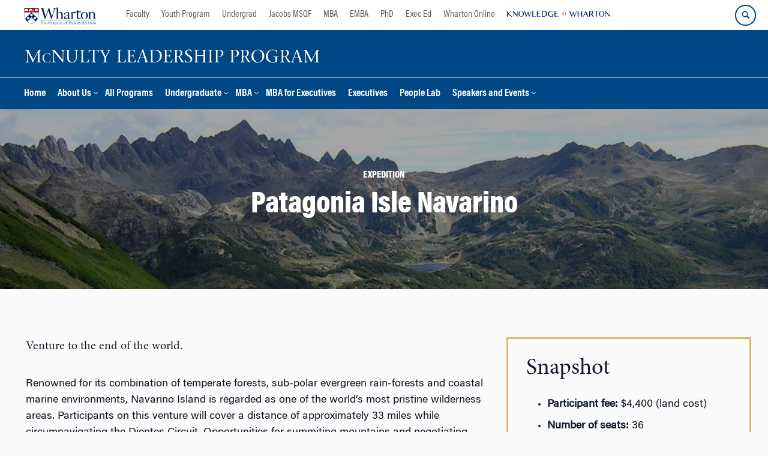

--- FILE ---
content_type: text/html; charset=UTF-8
request_url: https://leadership.wharton.upenn.edu/patagonia-isla-navarino/
body_size: 14739
content:
<!DOCTYPE html>
<!--[if IE 8 ]>
	<html class="no-js ie8" lang="en-US">
<![endif]-->
<!--[if IE 9 ]>
	<html class="no-js ie9" lang="en-US">
<![endif]-->
<!--[if gt IE 9]><!-->
<html lang="en-US"><!--<![endif]-->
	<head>
		    <!-- Google Tag Manager - The Wharton School-->
    <script>(function(w,d,s,l,i){w[l]=w[l]||[];w[l].push({'gtm.start':
    new Date().getTime(),event:'gtm.js'});var f=d.getElementsByTagName(s)[0],
    j=d.createElement(s),dl=l!='dataLayer'?'&l='+l:'';j.async=true;j.src=
    'https://www.googletagmanager.com/gtm.js?id='+i+dl;f.parentNode.insertBefore(j,f);
    })(window,document,'script','dataLayer','GTM-MZQZFC4');</script>
    <!-- End Google Tag Manager -->
    <!-- Google Tag Manager - Executive Education-->
            		<meta charset="UTF-8">
		<meta http-equiv="X-UA-Compatible" content="IE=edge">
		<meta name="viewport" content="width=device-width, initial-scale=1">
		<link rel="profile" href="http://gmpg.org/xfn/11">
		<link rel="pingback" href="https://leadership.wharton.upenn.edu/xmlrpc.php">
		<link rel="icon" type="image/x-icon" href="https://leadership.wharton.upenn.edu/wp-content/plugins/martech-chupacabra/includes/images/favicon.ico" /><link rel="apple-touch-icon" sizes="180x180" href="https://leadership.wharton.upenn.edu/wp-content/plugins/martech-chupacabra/includes/images/apple-touch-icon.png" /><link rel="mask-icon" color="#004785" href="https://leadership.wharton.upenn.edu/wp-content/plugins/martech-chupacabra/includes/images/penn-logo-mask.svg" /><script type="text/javascript">window.ajaxurl = "https://leadership.wharton.upenn.edu/wp-admin/admin-ajax.php"</script>
		<meta name='robots' content='index, follow, max-image-preview:large, max-snippet:-1, max-video-preview:-1' />
	<style>img:is([sizes="auto" i], [sizes^="auto," i]) { contain-intrinsic-size: 3000px 1500px }</style>
	
		
	<!-- This site is optimized with the Yoast SEO Premium plugin v26.0 (Yoast SEO v26.0) - https://yoast.com/wordpress/plugins/seo/ -->
	<title>Patagonia Isla Navarino</title>
	<link rel="canonical" href="https://leadership.wharton.upenn.edu/patagonia-isla-navarino/" />
	<meta property="og:locale" content="en_US" />
	<meta property="og:type" content="article" />
	<meta property="og:title" content="Patagonia Isla Navarino" />
	<meta property="og:url" content="https://leadership.wharton.upenn.edu/patagonia-isla-navarino/" />
	<meta property="og:site_name" content="McNulty Leadership Program" />
	<meta property="article:modified_time" content="2022-09-15T14:40:50+00:00" />
	<meta property="og:image" content="https://leadership.wharton.upenn.edu/wp-content/uploads/2015/01/Logo_Vertical_2007_500_-_right.jpg" />
	<meta name="twitter:card" content="summary_large_image" />
	<meta name="twitter:image" content="https://leadership.wharton.upenn.edu/wp-content/uploads/2015/01/Logo_Vertical_2007_500_-_right.jpg" />
	<meta name="twitter:label1" content="Est. reading time" />
	<meta name="twitter:data1" content="1 minute" />
	<script type="application/ld+json" class="yoast-schema-graph">{"@context":"https://schema.org","@graph":[{"@type":"WebPage","@id":"https://leadership.wharton.upenn.edu/patagonia-isla-navarino/","url":"https://leadership.wharton.upenn.edu/patagonia-isla-navarino/","name":"Patagonia Isla Navarino","isPartOf":{"@id":"https://leadership.wharton.upenn.edu/#website"},"primaryImageOfPage":{"@id":"https://leadership.wharton.upenn.edu/patagonia-isla-navarino/#primaryimage"},"image":{"@id":"https://leadership.wharton.upenn.edu/patagonia-isla-navarino/#primaryimage"},"thumbnailUrl":"https://leadership.wharton.upenn.edu/wp-content/uploads/2015/01/Logo_Vertical_2007_500_-_right.jpg","datePublished":"2019-06-17T19:09:15+00:00","dateModified":"2022-09-15T14:40:50+00:00","breadcrumb":{"@id":"https://leadership.wharton.upenn.edu/patagonia-isla-navarino/#breadcrumb"},"inLanguage":"en-US","potentialAction":[{"@type":"ReadAction","target":["https://leadership.wharton.upenn.edu/patagonia-isla-navarino/"]}]},{"@type":"ImageObject","inLanguage":"en-US","@id":"https://leadership.wharton.upenn.edu/patagonia-isla-navarino/#primaryimage","url":"https://leadership.wharton.upenn.edu/wp-content/uploads/2015/01/Logo_Vertical_2007_500_-_right.jpg","contentUrl":"https://leadership.wharton.upenn.edu/wp-content/uploads/2015/01/Logo_Vertical_2007_500_-_right.jpg","width":200,"height":130,"caption":"Logo featuring stylized mountain peaks in red and purple with a yellow sun above. The word \"VERTICAL\" is displayed in gray text."},{"@type":"BreadcrumbList","@id":"https://leadership.wharton.upenn.edu/patagonia-isla-navarino/#breadcrumb","itemListElement":[]},{"@type":"WebSite","@id":"https://leadership.wharton.upenn.edu/#website","url":"https://leadership.wharton.upenn.edu/","name":"McNulty Leadership Program","description":"The Wharton School of the University of Pennsylvania","potentialAction":[{"@type":"SearchAction","target":{"@type":"EntryPoint","urlTemplate":"https://leadership.wharton.upenn.edu/?s={search_term_string}"},"query-input":{"@type":"PropertyValueSpecification","valueRequired":true,"valueName":"search_term_string"}}],"inLanguage":"en-US"}]}</script>
	<!-- / Yoast SEO Premium plugin. -->


<link rel='dns-prefetch' href='//leadership.wharton.upenn.edu' />
<link rel="alternate" type="application/rss+xml" title="McNulty Leadership Program &raquo; Feed" href="https://leadership.wharton.upenn.edu/feed/" />
<link rel="alternate" type="application/rss+xml" title="McNulty Leadership Program &raquo; Comments Feed" href="https://leadership.wharton.upenn.edu/comments/feed/" />
<script type="text/javascript">
/* <![CDATA[ */
window._wpemojiSettings = {"baseUrl":"https:\/\/s.w.org\/images\/core\/emoji\/16.0.1\/72x72\/","ext":".png","svgUrl":"https:\/\/s.w.org\/images\/core\/emoji\/16.0.1\/svg\/","svgExt":".svg","source":{"concatemoji":"https:\/\/leadership.wharton.upenn.edu\/wp-includes\/js\/wp-emoji-release.min.js?ver=6.8.3"}};
/*! This file is auto-generated */
!function(s,n){var o,i,e;function c(e){try{var t={supportTests:e,timestamp:(new Date).valueOf()};sessionStorage.setItem(o,JSON.stringify(t))}catch(e){}}function p(e,t,n){e.clearRect(0,0,e.canvas.width,e.canvas.height),e.fillText(t,0,0);var t=new Uint32Array(e.getImageData(0,0,e.canvas.width,e.canvas.height).data),a=(e.clearRect(0,0,e.canvas.width,e.canvas.height),e.fillText(n,0,0),new Uint32Array(e.getImageData(0,0,e.canvas.width,e.canvas.height).data));return t.every(function(e,t){return e===a[t]})}function u(e,t){e.clearRect(0,0,e.canvas.width,e.canvas.height),e.fillText(t,0,0);for(var n=e.getImageData(16,16,1,1),a=0;a<n.data.length;a++)if(0!==n.data[a])return!1;return!0}function f(e,t,n,a){switch(t){case"flag":return n(e,"\ud83c\udff3\ufe0f\u200d\u26a7\ufe0f","\ud83c\udff3\ufe0f\u200b\u26a7\ufe0f")?!1:!n(e,"\ud83c\udde8\ud83c\uddf6","\ud83c\udde8\u200b\ud83c\uddf6")&&!n(e,"\ud83c\udff4\udb40\udc67\udb40\udc62\udb40\udc65\udb40\udc6e\udb40\udc67\udb40\udc7f","\ud83c\udff4\u200b\udb40\udc67\u200b\udb40\udc62\u200b\udb40\udc65\u200b\udb40\udc6e\u200b\udb40\udc67\u200b\udb40\udc7f");case"emoji":return!a(e,"\ud83e\udedf")}return!1}function g(e,t,n,a){var r="undefined"!=typeof WorkerGlobalScope&&self instanceof WorkerGlobalScope?new OffscreenCanvas(300,150):s.createElement("canvas"),o=r.getContext("2d",{willReadFrequently:!0}),i=(o.textBaseline="top",o.font="600 32px Arial",{});return e.forEach(function(e){i[e]=t(o,e,n,a)}),i}function t(e){var t=s.createElement("script");t.src=e,t.defer=!0,s.head.appendChild(t)}"undefined"!=typeof Promise&&(o="wpEmojiSettingsSupports",i=["flag","emoji"],n.supports={everything:!0,everythingExceptFlag:!0},e=new Promise(function(e){s.addEventListener("DOMContentLoaded",e,{once:!0})}),new Promise(function(t){var n=function(){try{var e=JSON.parse(sessionStorage.getItem(o));if("object"==typeof e&&"number"==typeof e.timestamp&&(new Date).valueOf()<e.timestamp+604800&&"object"==typeof e.supportTests)return e.supportTests}catch(e){}return null}();if(!n){if("undefined"!=typeof Worker&&"undefined"!=typeof OffscreenCanvas&&"undefined"!=typeof URL&&URL.createObjectURL&&"undefined"!=typeof Blob)try{var e="postMessage("+g.toString()+"("+[JSON.stringify(i),f.toString(),p.toString(),u.toString()].join(",")+"));",a=new Blob([e],{type:"text/javascript"}),r=new Worker(URL.createObjectURL(a),{name:"wpTestEmojiSupports"});return void(r.onmessage=function(e){c(n=e.data),r.terminate(),t(n)})}catch(e){}c(n=g(i,f,p,u))}t(n)}).then(function(e){for(var t in e)n.supports[t]=e[t],n.supports.everything=n.supports.everything&&n.supports[t],"flag"!==t&&(n.supports.everythingExceptFlag=n.supports.everythingExceptFlag&&n.supports[t]);n.supports.everythingExceptFlag=n.supports.everythingExceptFlag&&!n.supports.flag,n.DOMReady=!1,n.readyCallback=function(){n.DOMReady=!0}}).then(function(){return e}).then(function(){var e;n.supports.everything||(n.readyCallback(),(e=n.source||{}).concatemoji?t(e.concatemoji):e.wpemoji&&e.twemoji&&(t(e.twemoji),t(e.wpemoji)))}))}((window,document),window._wpemojiSettings);
/* ]]> */
</script>
<style id='wp-emoji-styles-inline-css' type='text/css'>

	img.wp-smiley, img.emoji {
		display: inline !important;
		border: none !important;
		box-shadow: none !important;
		height: 1em !important;
		width: 1em !important;
		margin: 0 0.07em !important;
		vertical-align: -0.1em !important;
		background: none !important;
		padding: 0 !important;
	}
</style>
<link rel='stylesheet' id='wp-block-library-css' href='https://leadership.wharton.upenn.edu/wp-includes/css/dist/block-library/style.min.css?ver=6.8.3' type='text/css' media='all' />
<style id='classic-theme-styles-inline-css' type='text/css'>
/*! This file is auto-generated */
.wp-block-button__link{color:#fff;background-color:#32373c;border-radius:9999px;box-shadow:none;text-decoration:none;padding:calc(.667em + 2px) calc(1.333em + 2px);font-size:1.125em}.wp-block-file__button{background:#32373c;color:#fff;text-decoration:none}
</style>
<style id='global-styles-inline-css' type='text/css'>
:root{--wp--preset--aspect-ratio--square: 1;--wp--preset--aspect-ratio--4-3: 4/3;--wp--preset--aspect-ratio--3-4: 3/4;--wp--preset--aspect-ratio--3-2: 3/2;--wp--preset--aspect-ratio--2-3: 2/3;--wp--preset--aspect-ratio--16-9: 16/9;--wp--preset--aspect-ratio--9-16: 9/16;--wp--preset--color--black: #000000;--wp--preset--color--cyan-bluish-gray: #abb8c3;--wp--preset--color--white: #ffffff;--wp--preset--color--pale-pink: #f78da7;--wp--preset--color--vivid-red: #cf2e2e;--wp--preset--color--luminous-vivid-orange: #ff6900;--wp--preset--color--luminous-vivid-amber: #fcb900;--wp--preset--color--light-green-cyan: #7bdcb5;--wp--preset--color--vivid-green-cyan: #00d084;--wp--preset--color--pale-cyan-blue: #8ed1fc;--wp--preset--color--vivid-cyan-blue: #0693e3;--wp--preset--color--vivid-purple: #9b51e0;--wp--preset--gradient--vivid-cyan-blue-to-vivid-purple: linear-gradient(135deg,rgba(6,147,227,1) 0%,rgb(155,81,224) 100%);--wp--preset--gradient--light-green-cyan-to-vivid-green-cyan: linear-gradient(135deg,rgb(122,220,180) 0%,rgb(0,208,130) 100%);--wp--preset--gradient--luminous-vivid-amber-to-luminous-vivid-orange: linear-gradient(135deg,rgba(252,185,0,1) 0%,rgba(255,105,0,1) 100%);--wp--preset--gradient--luminous-vivid-orange-to-vivid-red: linear-gradient(135deg,rgba(255,105,0,1) 0%,rgb(207,46,46) 100%);--wp--preset--gradient--very-light-gray-to-cyan-bluish-gray: linear-gradient(135deg,rgb(238,238,238) 0%,rgb(169,184,195) 100%);--wp--preset--gradient--cool-to-warm-spectrum: linear-gradient(135deg,rgb(74,234,220) 0%,rgb(151,120,209) 20%,rgb(207,42,186) 40%,rgb(238,44,130) 60%,rgb(251,105,98) 80%,rgb(254,248,76) 100%);--wp--preset--gradient--blush-light-purple: linear-gradient(135deg,rgb(255,206,236) 0%,rgb(152,150,240) 100%);--wp--preset--gradient--blush-bordeaux: linear-gradient(135deg,rgb(254,205,165) 0%,rgb(254,45,45) 50%,rgb(107,0,62) 100%);--wp--preset--gradient--luminous-dusk: linear-gradient(135deg,rgb(255,203,112) 0%,rgb(199,81,192) 50%,rgb(65,88,208) 100%);--wp--preset--gradient--pale-ocean: linear-gradient(135deg,rgb(255,245,203) 0%,rgb(182,227,212) 50%,rgb(51,167,181) 100%);--wp--preset--gradient--electric-grass: linear-gradient(135deg,rgb(202,248,128) 0%,rgb(113,206,126) 100%);--wp--preset--gradient--midnight: linear-gradient(135deg,rgb(2,3,129) 0%,rgb(40,116,252) 100%);--wp--preset--font-size--small: 13px;--wp--preset--font-size--medium: 20px;--wp--preset--font-size--large: 36px;--wp--preset--font-size--x-large: 42px;--wp--preset--spacing--20: 0.44rem;--wp--preset--spacing--30: 0.67rem;--wp--preset--spacing--40: 1rem;--wp--preset--spacing--50: 1.5rem;--wp--preset--spacing--60: 2.25rem;--wp--preset--spacing--70: 3.38rem;--wp--preset--spacing--80: 5.06rem;--wp--preset--shadow--natural: 6px 6px 9px rgba(0, 0, 0, 0.2);--wp--preset--shadow--deep: 12px 12px 50px rgba(0, 0, 0, 0.4);--wp--preset--shadow--sharp: 6px 6px 0px rgba(0, 0, 0, 0.2);--wp--preset--shadow--outlined: 6px 6px 0px -3px rgba(255, 255, 255, 1), 6px 6px rgba(0, 0, 0, 1);--wp--preset--shadow--crisp: 6px 6px 0px rgba(0, 0, 0, 1);}:where(.is-layout-flex){gap: 0.5em;}:where(.is-layout-grid){gap: 0.5em;}body .is-layout-flex{display: flex;}.is-layout-flex{flex-wrap: wrap;align-items: center;}.is-layout-flex > :is(*, div){margin: 0;}body .is-layout-grid{display: grid;}.is-layout-grid > :is(*, div){margin: 0;}:where(.wp-block-columns.is-layout-flex){gap: 2em;}:where(.wp-block-columns.is-layout-grid){gap: 2em;}:where(.wp-block-post-template.is-layout-flex){gap: 1.25em;}:where(.wp-block-post-template.is-layout-grid){gap: 1.25em;}.has-black-color{color: var(--wp--preset--color--black) !important;}.has-cyan-bluish-gray-color{color: var(--wp--preset--color--cyan-bluish-gray) !important;}.has-white-color{color: var(--wp--preset--color--white) !important;}.has-pale-pink-color{color: var(--wp--preset--color--pale-pink) !important;}.has-vivid-red-color{color: var(--wp--preset--color--vivid-red) !important;}.has-luminous-vivid-orange-color{color: var(--wp--preset--color--luminous-vivid-orange) !important;}.has-luminous-vivid-amber-color{color: var(--wp--preset--color--luminous-vivid-amber) !important;}.has-light-green-cyan-color{color: var(--wp--preset--color--light-green-cyan) !important;}.has-vivid-green-cyan-color{color: var(--wp--preset--color--vivid-green-cyan) !important;}.has-pale-cyan-blue-color{color: var(--wp--preset--color--pale-cyan-blue) !important;}.has-vivid-cyan-blue-color{color: var(--wp--preset--color--vivid-cyan-blue) !important;}.has-vivid-purple-color{color: var(--wp--preset--color--vivid-purple) !important;}.has-black-background-color{background-color: var(--wp--preset--color--black) !important;}.has-cyan-bluish-gray-background-color{background-color: var(--wp--preset--color--cyan-bluish-gray) !important;}.has-white-background-color{background-color: var(--wp--preset--color--white) !important;}.has-pale-pink-background-color{background-color: var(--wp--preset--color--pale-pink) !important;}.has-vivid-red-background-color{background-color: var(--wp--preset--color--vivid-red) !important;}.has-luminous-vivid-orange-background-color{background-color: var(--wp--preset--color--luminous-vivid-orange) !important;}.has-luminous-vivid-amber-background-color{background-color: var(--wp--preset--color--luminous-vivid-amber) !important;}.has-light-green-cyan-background-color{background-color: var(--wp--preset--color--light-green-cyan) !important;}.has-vivid-green-cyan-background-color{background-color: var(--wp--preset--color--vivid-green-cyan) !important;}.has-pale-cyan-blue-background-color{background-color: var(--wp--preset--color--pale-cyan-blue) !important;}.has-vivid-cyan-blue-background-color{background-color: var(--wp--preset--color--vivid-cyan-blue) !important;}.has-vivid-purple-background-color{background-color: var(--wp--preset--color--vivid-purple) !important;}.has-black-border-color{border-color: var(--wp--preset--color--black) !important;}.has-cyan-bluish-gray-border-color{border-color: var(--wp--preset--color--cyan-bluish-gray) !important;}.has-white-border-color{border-color: var(--wp--preset--color--white) !important;}.has-pale-pink-border-color{border-color: var(--wp--preset--color--pale-pink) !important;}.has-vivid-red-border-color{border-color: var(--wp--preset--color--vivid-red) !important;}.has-luminous-vivid-orange-border-color{border-color: var(--wp--preset--color--luminous-vivid-orange) !important;}.has-luminous-vivid-amber-border-color{border-color: var(--wp--preset--color--luminous-vivid-amber) !important;}.has-light-green-cyan-border-color{border-color: var(--wp--preset--color--light-green-cyan) !important;}.has-vivid-green-cyan-border-color{border-color: var(--wp--preset--color--vivid-green-cyan) !important;}.has-pale-cyan-blue-border-color{border-color: var(--wp--preset--color--pale-cyan-blue) !important;}.has-vivid-cyan-blue-border-color{border-color: var(--wp--preset--color--vivid-cyan-blue) !important;}.has-vivid-purple-border-color{border-color: var(--wp--preset--color--vivid-purple) !important;}.has-vivid-cyan-blue-to-vivid-purple-gradient-background{background: var(--wp--preset--gradient--vivid-cyan-blue-to-vivid-purple) !important;}.has-light-green-cyan-to-vivid-green-cyan-gradient-background{background: var(--wp--preset--gradient--light-green-cyan-to-vivid-green-cyan) !important;}.has-luminous-vivid-amber-to-luminous-vivid-orange-gradient-background{background: var(--wp--preset--gradient--luminous-vivid-amber-to-luminous-vivid-orange) !important;}.has-luminous-vivid-orange-to-vivid-red-gradient-background{background: var(--wp--preset--gradient--luminous-vivid-orange-to-vivid-red) !important;}.has-very-light-gray-to-cyan-bluish-gray-gradient-background{background: var(--wp--preset--gradient--very-light-gray-to-cyan-bluish-gray) !important;}.has-cool-to-warm-spectrum-gradient-background{background: var(--wp--preset--gradient--cool-to-warm-spectrum) !important;}.has-blush-light-purple-gradient-background{background: var(--wp--preset--gradient--blush-light-purple) !important;}.has-blush-bordeaux-gradient-background{background: var(--wp--preset--gradient--blush-bordeaux) !important;}.has-luminous-dusk-gradient-background{background: var(--wp--preset--gradient--luminous-dusk) !important;}.has-pale-ocean-gradient-background{background: var(--wp--preset--gradient--pale-ocean) !important;}.has-electric-grass-gradient-background{background: var(--wp--preset--gradient--electric-grass) !important;}.has-midnight-gradient-background{background: var(--wp--preset--gradient--midnight) !important;}.has-small-font-size{font-size: var(--wp--preset--font-size--small) !important;}.has-medium-font-size{font-size: var(--wp--preset--font-size--medium) !important;}.has-large-font-size{font-size: var(--wp--preset--font-size--large) !important;}.has-x-large-font-size{font-size: var(--wp--preset--font-size--x-large) !important;}
:where(.wp-block-post-template.is-layout-flex){gap: 1.25em;}:where(.wp-block-post-template.is-layout-grid){gap: 1.25em;}
:where(.wp-block-columns.is-layout-flex){gap: 2em;}:where(.wp-block-columns.is-layout-grid){gap: 2em;}
:root :where(.wp-block-pullquote){font-size: 1.5em;line-height: 1.6;}
</style>
<link rel='stylesheet' id='wpa-css-css' href='https://leadership.wharton.upenn.edu/wp-content/plugins/honeypot/includes/css/wpa.css?ver=2.2.10' type='text/css' media='all' />
<link rel='stylesheet' id='wpupg_public-css' href='https://leadership.wharton.upenn.edu/wp-content/plugins/wp-ultimate-post-grid-premium/legacy/core/dist/public.css?ver=2.8.2' type='text/css' media='all' />
<link rel='stylesheet' id='wpupg_public_premium-css' href='https://leadership.wharton.upenn.edu/wp-content/plugins/wp-ultimate-post-grid-premium/legacy/premium/dist/public.css?ver=2.8.2' type='text/css' media='all' />
<link rel='stylesheet' id='responsive-mobile-style-css' href='https://leadership.wharton.upenn.edu/wp-content/themes/responsive-mobile/css/style.css?ver=0.0.10' type='text/css' media='all' />
<link rel='stylesheet' id='vc_plugin_table_style_css-css' href='https://leadership.wharton.upenn.edu/wp-content/plugins/easy-tables-vc/assets/css/style.min.css?ver=2.2.0' type='text/css' media='all' />
<link rel='stylesheet' id='vc_plugin_themes_css-css' href='https://leadership.wharton.upenn.edu/wp-content/plugins/easy-tables-vc/assets/css/themes.min.css?ver=2.2.0' type='text/css' media='all' />
<link rel='stylesheet' id='js_composer_front-css' href='https://leadership.wharton.upenn.edu/wp-content/plugins/js_composer/assets/css/js_composer.min.css?ver=8.7.1' type='text/css' media='all' />
<link rel='stylesheet' id='js_composer_custom_css-css' href='//leadership.wharton.upenn.edu/wp-content/uploads/js_composer/custom.css?ver=8.7.1' type='text/css' media='all' />
<link rel='stylesheet' id='martech-chupacabra-style-css' href='https://leadership.wharton.upenn.edu/wp-content/plugins/martech-chupacabra/includes/css/style-v2.css?ver=3.49.4' type='text/css' media='all' />
<link rel='stylesheet' id='martech-chupacabra-style-v3-css' href='https://leadership.wharton.upenn.edu/wp-content/plugins/martech-chupacabra/includes/css/style.css?ver=3.49.4' type='text/css' media='all' />
<link rel='stylesheet' id='martech-chupacabra-style-print-css' href='https://leadership.wharton.upenn.edu/wp-content/plugins/martech-chupacabra/includes/css/print.css?ver=3.49.4' type='text/css' media='print' />
<link rel='stylesheet' id='responsive-mobile-child-style-css' href='https://leadership.wharton.upenn.edu/wp-content/themes/Chupe2-0-child/style.css?ver=1.0' type='text/css' media='all' />
<link rel='stylesheet' id='bsf-Defaults-css' href='https://leadership.wharton.upenn.edu/wp-content/uploads/smile_fonts/Defaults/Defaults.css?ver=3.21.1' type='text/css' media='all' />
<script type="text/javascript" src="https://leadership.wharton.upenn.edu/wp-content/mu-plugins/enable-jquery-migrate-helper/js/jquery/jquery-1.12.4-wp.js?ver=1.12.4-wp" id="jquery-core-js"></script>
<script type="text/javascript" src="https://leadership.wharton.upenn.edu/wp-content/mu-plugins/enable-jquery-migrate-helper/js/jquery-migrate/jquery-migrate-1.4.1-wp.js?ver=1.4.1-wp" id="jquery-migrate-js"></script>
<script type="text/javascript" src="https://leadership.wharton.upenn.edu/wp-content/plugins/martech-chupacabra/includes/lib/fast-average-color/browser.min.js?ver=3.49.4" id="fac-js-js"></script>
<script></script><link rel="https://api.w.org/" href="https://leadership.wharton.upenn.edu/wp-json/" /><link rel="alternate" title="JSON" type="application/json" href="https://leadership.wharton.upenn.edu/wp-json/wp/v2/pages/8780" /><link rel="EditURI" type="application/rsd+xml" title="RSD" href="https://leadership.wharton.upenn.edu/xmlrpc.php?rsd" />
<meta name="generator" content="WordPress 6.8.3" />
<link rel='shortlink' href='https://leadership.wharton.upenn.edu/?p=8780' />
<link rel="alternate" title="oEmbed (JSON)" type="application/json+oembed" href="https://leadership.wharton.upenn.edu/wp-json/oembed/1.0/embed?url=https%3A%2F%2Fleadership.wharton.upenn.edu%2Fpatagonia-isla-navarino%2F" />
<link rel="alternate" title="oEmbed (XML)" type="text/xml+oembed" href="https://leadership.wharton.upenn.edu/wp-json/oembed/1.0/embed?url=https%3A%2F%2Fleadership.wharton.upenn.edu%2Fpatagonia-isla-navarino%2F&#038;format=xml" />
<meta name="martech:page-title" content="Patagonia Isla Navarino"><meta name="martech:site-title" content="McNulty Leadership Program"><meta name="martech:site-pname" content="wharton-leadership"><meta name="martech:site-penv" content="live"><meta name="martech:site-hostname" content="leadership.wharton.upenn.edu"><meta name="martech:archive" content="false"><meta name="martech:home" content="false"><meta name="martech:content-type" content="page"><meta name="martech:tag" content=""><meta name="martech:category" content=""><meta name="martech:thumbnail" content="https://leadership.wharton.upenn.edu/wp-content/plugins/martech-chupacabra/includes/images/social.png"><meta name="martech:intranet" content="false"><style type="text/css">.wpupg-grid { transition: height 0.8s; }</style><meta name="generator" content="Powered by WPBakery Page Builder - drag and drop page builder for WordPress."/>
<style type="text/css">.select2wpupg-selection, .select2wpupg-dropdown { border-color: #AAAAAA!important; }.select2wpupg-selection__arrow b { border-top-color: #AAAAAA!important; }.select2wpupg-container--open .select2wpupg-selection__arrow b { border-bottom-color: #AAAAAA!important; }.select2wpupg-selection__placeholder, .select2wpupg-search__field, .select2wpupg-selection__rendered, .select2wpupg-results__option { color: #444444!important; }.select2wpupg-search__field::-webkit-input-placeholder { color: #444444!important; }.select2wpupg-search__field:-moz-placeholder { color: #444444!important; }.select2wpupg-search__field::-moz-placeholder { color: #444444!important; }.select2wpupg-search__field:-ms-input-placeholder { color: #444444!important; }.select2wpupg-results__option--highlighted { color: #FFFFFF!important; background-color: #5897FB!important; }</style><style type="text/css" data-type="vc_shortcodes-default-css">.vc_do_toggle{margin-bottom:22px;}.vc_do_toggle{margin-bottom:22px;}.vc_do_toggle{margin-bottom:22px;}.vc_do_toggle{margin-bottom:22px;}</style><style type="text/css" data-type="vc_shortcodes-custom-css">.vc_custom_1501382052661{padding: 30px !important;border: 3px solid #d7bc6a !important;}.vc_custom_1560798360599{margin-top: 0px !important;}</style><noscript><style> .wpb_animate_when_almost_visible { opacity: 1; }</style></noscript>	</head>

<body class="wp-singular page-template page-template-page-templates page-template-full-window-home-page page-template-page-templatesfull-window-home-page-php page page-id-8780 wp-theme-responsive-mobile wp-child-theme-Chupe2-0-child default-site-header wharton-leadership martech-menu--dropdown-click group-blog full-window-home-page wpb-js-composer js-comp-ver-8.7.1 vc_responsive wharton-cms" itemscope="itemscope" itemtype="http://schema.org/WebPage">
    <!-- Google Tag Manager (noscript) The Wharton School-->
    <noscript><iframe src="https://www.googletagmanager.com/ns.html?id=GTM-MZQZFC4" height="0" width="0" style="display:none;visibility:hidden"></iframe></noscript>
    <!-- End Google Tag Manager (noscript) -->
                <div id="container" class="site">
	<nav id="jump-links" aria-label="Jump links">
		<a class="skip-link screen-reader-text" href="#main">Skip to content</a>
		<a class="skip-link screen-reader-text" href="#main-navigation">Skip to main menu</a>
	</nav>
	<header id="header" class="container-full-width site-header" role="banner" itemscope="itemscope" itemtype="http://schema.org/WPHeader">
		<div id="top-menu-container" class="group header--container">
			<a href="https://www.wharton.upenn.edu" class="global-brand" title="Wharton Home"><img src="https://leadership.wharton.upenn.edu/wp-content/plugins/martech-chupacabra/includes/images/wharton-logo.svg" alt="Wharton" class="screen"/><img class="print"  style="display:none;" alt="Logo for The Wharton School" src="https://leadership.wharton.upenn.edu/wp-content/plugins/martech-chupacabra/includes/images/Wharton-Logo-RGB.png" /></a>	<ul class="global-nav">
				<li class="martech-nav-faculty-and-research"><a href="https://www.wharton.upenn.edu/faculty-research-publications/">Faculty</a></li>
				<li class="martech-nav-youth-program"><a href="https://globalyouth.wharton.upenn.edu">Youth Program</a></li>
				<li class="martech-nav-undergrad"><a href="https://undergrad.wharton.upenn.edu">Undergrad</a></li>
				<li class="martech-nav-msqf"><a href="https://jacobs-msqf.wharton.upenn.edu">Jacobs MSQF</a></li>
				<li class="martech-nav-mba"><a href="https://mba.wharton.upenn.edu">MBA</a></li>
				<li class="martech-nav-emba"><a href="https://executivemba.wharton.upenn.edu">EMBA</a></li>
				<li class="martech-nav-phd"><a href="https://doctoral.wharton.upenn.edu">PhD</a></li>
				<li class="martech-nav-executive-education"><a href="https://executiveeducation.wharton.upenn.edu">Exec Ed</a></li>
				<li class="martech-nav-wharton-online"><a href="https://online.wharton.upenn.edu">Wharton Online</a></li>
				<li class="martech-nav-kw"><a href="https://knowledge.wharton.upenn.edu"><img src="https://leadership.wharton.upenn.edu/wp-content/plugins/martech-chupacabra/includes/images/kw-logo.svg" alt="Knowledge at Wharton" class="kw-header-logo"/></a></li>
			</ul>        <a href="/search/" class="search-button search--closed">
        <span class="accessible-label">Search Wharton</span>
    </a>
    <button id="mobile-nav-button" aria-label="Mobile menu toggle">
        <span class="accessible-label">Mobile menu toggle</span>
    </button>
		</div>
		<div class="main-navigation header--container main-navigation--dropdown-click">
			<div class="header-row">
				<div id="martech-site-branding">
					<div class="martech-site-branding-container group">
						    <div id="department" class="department department--logo">
    	<div class="department-inner">
	        <a class="dept-container" title="McNulty Leadership Program" href="https://leadership.wharton.upenn.edu/">
					                <span class="brand-image"><img src="https://leadership.wharton.upenn.edu/wp-content/uploads/2016/01/Mcnulty-header_500px.png"alt="McNulty Leadership Program"/></span>
					            <div class="brand-text brand-text--desktop"  height="53">McNulty Leadership Program</div>
	        </a>
	    </div>
    </div>
    											</div>
				</div>
				<!-- main menu -->
				<div id="main-menu-container" class="container-full-width">
					<nav id="main-navigation" class="site-navigation" itemscope="itemscope" itemtype="http://schema.org/SiteNavigationElement" aria-label="Primary navigation links">
						<div id="mobile-current-item">Menu</div>
												<div class="main-nav group"><ul id="menu-header-navigation" class="menu-header-navigation"><li id="menu-item-4776" class="menu-item menu-item-type-post_type menu-item-object-page menu-item-home menu-item-4776"><a href="https://leadership.wharton.upenn.edu/">Home</a></li>
<li id="menu-item-4739" class="menu-item menu-item-type-post_type menu-item-object-page menu-item-has-children menu-item-4739"><a href="https://leadership.wharton.upenn.edu/about-us/">About Us</a>
<ul class="sub-menu">
	<li id="menu-item-2292" class="menu-item menu-item-type-post_type menu-item-object-page menu-item-2292"><a href="https://leadership.wharton.upenn.edu/history-and-vision/">History and Vision</a></li>
	<li id="menu-item-2305" class="menu-item menu-item-type-post_type menu-item-object-page menu-item-has-children menu-item-2305"><a href="https://leadership.wharton.upenn.edu/anne-mcnulty-foundation/">About Anne and the McNulty Foundation</a>
	<ul class="sub-menu">
		<li id="menu-item-2306" class="menu-item menu-item-type-post_type menu-item-object-page menu-item-2306"><a href="https://leadership.wharton.upenn.edu/anne-mcnulty-foundation/the-legacy-of-john-mcnulty/">The Legacy of John P. McNulty</a></li>
	</ul>
</li>
	<li id="menu-item-190" class="menu-item menu-item-type-post_type menu-item-object-page menu-item-190"><a href="https://leadership.wharton.upenn.edu/advisory-board/">Advisory Board</a></li>
	<li id="menu-item-191" class="menu-item menu-item-type-post_type menu-item-object-page menu-item-191"><a href="https://leadership.wharton.upenn.edu/staff/">Staff</a></li>
	<li id="menu-item-15048" class="menu-item menu-item-type-post_type menu-item-object-page menu-item-15048"><a href="https://leadership.wharton.upenn.edu/leadership-newsletter/">Leadership Newsletter</a></li>
</ul>
</li>
<li id="menu-item-4795" class="menu-item menu-item-type-post_type menu-item-object-page menu-item-4795"><a href="https://leadership.wharton.upenn.edu/all-programs/">All Programs</a></li>
<li id="menu-item-160" class="menu-item menu-item-type-post_type menu-item-object-page menu-item-has-children menu-item-160"><a href="https://leadership.wharton.upenn.edu/undergraduates/">Undergraduate</a>
<ul class="sub-menu">
	<li id="menu-item-10899" class="menu-item menu-item-type-post_type menu-item-object-page menu-item-10899"><a href="https://leadership.wharton.upenn.edu/compass/">Leadership Compass</a></li>
	<li id="menu-item-12196" class="menu-item menu-item-type-post_type menu-item-object-page menu-item-12196"><a href="https://leadership.wharton.upenn.edu/undergrad-ventures/">Leadership Ventures</a></li>
	<li id="menu-item-7349" class="menu-item menu-item-type-post_type menu-item-object-page menu-item-7349"><a href="https://leadership.wharton.upenn.edu/undergraduate-venture-fellows/">Venture Fellows</a></li>
	<li id="menu-item-10490" class="menu-item menu-item-type-post_type menu-item-object-page menu-item-10490"><a href="https://leadership.wharton.upenn.edu/gatewayp3/">Gateway P3</a></li>
	<li id="menu-item-10327" class="menu-item menu-item-type-post_type menu-item-object-page menu-item-10327"><a href="https://leadership.wharton.upenn.edu/wh-1010-ta/">Wharton 1010 TAs</a></li>
</ul>
</li>
<li id="menu-item-4747" class="menu-item menu-item-type-post_type menu-item-object-page menu-item-has-children menu-item-4747"><a href="https://leadership.wharton.upenn.edu/mba-students/">MBA</a>
<ul class="sub-menu">
	<li id="menu-item-4074" class="menu-item menu-item-type-post_type menu-item-object-page menu-item-has-children menu-item-4074"><a href="https://leadership.wharton.upenn.edu/leadership-at-pre-term/">Leadership at Pre-Term</a>
	<ul class="sub-menu">
		<li id="menu-item-12450" class="menu-item menu-item-type-post_type menu-item-object-page menu-item-has-children menu-item-12450"><a href="https://leadership.wharton.upenn.edu/learning-team-experience/">Learning Team Experience</a>
		<ul class="sub-menu">
			<li id="menu-item-12455" class="menu-item menu-item-type-post_type menu-item-object-page menu-item-12455"><a href="https://leadership.wharton.upenn.edu/retreat-goals/">Learning Team Experience Goals</a></li>
		</ul>
</li>
		<li id="menu-item-320" class="menu-item menu-item-type-post_type menu-item-object-page menu-item-has-children menu-item-320"><a href="https://leadership.wharton.upenn.edu/management-6100/">Management 6100</a>
		<ul class="sub-menu">
			<li id="menu-item-620" class="menu-item menu-item-type-post_type menu-item-object-page menu-item-620"><a href="https://leadership.wharton.upenn.edu/management-6100-faculty/">Management 6100 Faculty</a></li>
		</ul>
</li>
	</ul>
</li>
	<li id="menu-item-4745" class="menu-item menu-item-type-post_type menu-item-object-page menu-item-has-children menu-item-4745"><a href="https://leadership.wharton.upenn.edu/mba-leadership-ventures/">MBA Leadership Ventures</a>
	<ul class="sub-menu">
		<li id="menu-item-11978" class="menu-item menu-item-type-custom menu-item-object-custom menu-item-11978"><a href="https://leadership.wharton.upenn.edu/mba-leadership-ventures/">Venture Portfolio</a></li>
		<li id="menu-item-316" class="menu-item menu-item-type-post_type menu-item-object-page menu-item-316"><a href="https://leadership.wharton.upenn.edu/venture-registration/">Venture Registration</a></li>
		<li id="menu-item-11979" class="menu-item menu-item-type-custom menu-item-object-custom menu-item-11979"><a href="https://leadership.wharton.upenn.edu/venture-fellows/">MBA Venture Fellows</a></li>
	</ul>
</li>
	<li id="menu-item-4749" class="menu-item menu-item-type-post_type menu-item-object-page menu-item-has-children menu-item-4749"><a href="https://leadership.wharton.upenn.edu/mba-fellowships/">Fellowships</a>
	<ul class="sub-menu">
		<li id="menu-item-315" class="menu-item menu-item-type-post_type menu-item-object-page menu-item-315"><a href="https://leadership.wharton.upenn.edu/venture-fellows/">Venture Fellows</a></li>
		<li id="menu-item-4744" class="menu-item menu-item-type-post_type menu-item-object-page menu-item-has-children menu-item-4744"><a href="https://leadership.wharton.upenn.edu/leadership-fellows/">William P. Lauder Wharton Leadership Fellows</a>
		<ul class="sub-menu">
			<li id="menu-item-9410" class="menu-item menu-item-type-post_type menu-item-object-page menu-item-9410"><a href="https://leadership.wharton.upenn.edu/leadership-fellows-application-process/">Leadership Fellows Application</a></li>
			<li id="menu-item-7747" class="menu-item menu-item-type-post_type menu-item-object-page menu-item-7747"><a href="https://leadership.wharton.upenn.edu/leadership-fellows/2025-lfs/">Leadership Fellows Class of 2026</a></li>
			<li id="menu-item-6995" class="menu-item menu-item-type-post_type menu-item-object-page menu-item-6995"><a href="https://leadership.wharton.upenn.edu/leadership-fellows/william-lauder-gift-leadership-fellows-program/">William P. Lauder gift to the Leadership Fellows Program</a></li>
		</ul>
</li>
		<li id="menu-item-333" class="menu-item menu-item-type-post_type menu-item-object-page menu-item-has-children menu-item-333"><a href="https://leadership.wharton.upenn.edu/golub-capital-board-fellows/">Golub Capital Board Fellows</a>
		<ul class="sub-menu">
			<li id="menu-item-332" class="menu-item menu-item-type-post_type menu-item-object-page menu-item-332"><a href="https://leadership.wharton.upenn.edu/fellowship-details/">Golub Capital Board Fellows Program</a></li>
			<li id="menu-item-331" class="menu-item menu-item-type-post_type menu-item-object-page menu-item-331"><a href="https://leadership.wharton.upenn.edu/host-a-board-fellow/">Hosting a Nonprofit Board Fellow</a></li>
		</ul>
</li>
		<li id="menu-item-356" class="menu-item menu-item-type-post_type menu-item-object-page menu-item-356"><a href="https://leadership.wharton.upenn.edu/lipman-family-prize-fellows/">Lipman Family Prize Fellows</a></li>
	</ul>
</li>
	<li id="menu-item-677" class="menu-item menu-item-type-post_type menu-item-object-page menu-item-has-children menu-item-677"><a href="https://leadership.wharton.upenn.edu/ecfp/">Executive Coaching and Feedback Program</a>
	<ul class="sub-menu">
		<li id="menu-item-676" class="menu-item menu-item-type-post_type menu-item-object-page menu-item-676"><a href="https://leadership.wharton.upenn.edu/program-details-2/">Program Details</a></li>
	</ul>
</li>
	<li id="menu-item-12550" class="menu-item menu-item-type-post_type menu-item-object-page menu-item-has-children menu-item-12550"><a href="https://leadership.wharton.upenn.edu/p3/">MBA P3: Purpose, Passion, and Principles</a>
	<ul class="sub-menu">
		<li id="menu-item-6442" class="menu-item menu-item-type-post_type menu-item-object-page menu-item-6442"><a href="https://leadership.wharton.upenn.edu/p3/program-details/">P3 Program Details</a></li>
	</ul>
</li>
</ul>
</li>
<li id="menu-item-4402" class="menu-item menu-item-type-post_type menu-item-object-page menu-item-4402"><a href="https://leadership.wharton.upenn.edu/executive-mba/">MBA for Executives</a></li>
<li id="menu-item-4401" class="menu-item menu-item-type-post_type menu-item-object-page menu-item-4401"><a href="https://leadership.wharton.upenn.edu/executives/">Executives</a></li>
<li id="menu-item-12163" class="menu-item menu-item-type-post_type menu-item-object-page menu-item-12163"><a href="https://leadership.wharton.upenn.edu/people-lab/">People Lab</a></li>
<li id="menu-item-4400" class="menu-item menu-item-type-post_type menu-item-object-page menu-item-has-children menu-item-4400"><a href="https://leadership.wharton.upenn.edu/speakers-and-events/">Speakers and Events</a>
<ul class="sub-menu">
	<li id="menu-item-5313" class="menu-item menu-item-type-post_type menu-item-object-page menu-item-5313"><a href="https://leadership.wharton.upenn.edu/authors-wharton/">Authors@Wharton</a></li>
	<li id="menu-item-14676" class="menu-item menu-item-type-post_type menu-item-object-page menu-item-has-children menu-item-14676"><a href="https://leadership.wharton.upenn.edu/speakers-and-events/ugconsortium/">2025 Undergraduate Consortium</a>
	<ul class="sub-menu">
		<li id="menu-item-14675" class="menu-item menu-item-type-post_type menu-item-object-page menu-item-14675"><a href="https://leadership.wharton.upenn.edu/speakers-and-events/ugconsortium/schedule-speakers-ugconsortium/">Schedule and Speakers</a></li>
		<li id="menu-item-14677" class="menu-item menu-item-type-post_type menu-item-object-page menu-item-14677"><a href="https://leadership.wharton.upenn.edu/speakers-and-events/ugconsortium/location_ugconsortium/">Location</a></li>
	</ul>
</li>
	<li id="menu-item-699" class="menu-item menu-item-type-post_type menu-item-object-page menu-item-699"><a href="https://leadership.wharton.upenn.edu/leaders-wharton/">Leaders@Wharton</a></li>
</ul>
</li>
</ul></div>					</nav><!-- #site-navigation -->
									</div><!-- #main-menu-container -->
				<div id="sub-menu-container" class="container-full-width">
					<div id="sub-menu" class="container">
						<nav id="sub-navigation" class="site-navigation" itemscope="itemscope" itemtype="http://schema.org/SiteNavigationElement" aria-label="Secondary navigation links">
												</nav><!-- #site-navigation -->
					</div><!-- #sub-menu -->
				</div><!-- #sub-menu-container -->
			</div>
		</div>

			</header><!-- #header -->


	<div id="wrapper" class="site-content container-full-width">
<!-- fill-window-home-page.php -->
	<div id="content-full" class="content-area">
		<main id="main" class="site-main full-width" role="main">

			
				
								
					
<article id="post-8780" class="post-8780 page type-page status-publish hentry">
		            <header class="entry-header">
            <h1 class="entry-title post-title">Patagonia Isla Navarino</h1>        </header><!-- .entry-header -->
    

	<div class="post-entry">
		<div class="wpb-content-wrapper"><div class="vc_row wpb_row vc_row-fluid None vc_row-has-fill martech-row-background martech-hero-header-hide-bg-image martech-row-background--dark martech-hero-header-simple-mobile-bg" style="None"><div class="wpb_column vc_column_container vc_col-sm-12"><div class="vc_column-inner"><div class="wpb_wrapper"><div class="martech-header-hero martech-header-hero-row martech-header-hero--light martech-header-hero--short">
                    <div class="martech-header-hero-copy-container"><h3 style="text-align: center;">EXPEDITION</h3>
<h1 class="entry-title post-title" style="text-align: center;">Patagonia Isle Navarino</h1>
</div></div></div></div></div></div><!-- Row Backgrounds --><div class="upb_bg_img" data-ultimate-bg="url(https://leadership.wharton.upenn.edu/wp-content/uploads/2019/06/316418259_86254d6956_b1.jpg)" data-image-id="id^8788|url^|caption^null|alt^null|title^null|description^null" data-ultimate-bg-style="vcpb-default" data-bg-img-repeat="repeat" data-bg-img-size="cover" data-bg-img-position="" data-parallx_sense="30" data-bg-override="full" data-bg_img_attach="scroll" data-upb-overlay-color="" data-upb-bg-animation="" data-fadeout="" data-bg-animation="left-animation" data-bg-animation-type="h" data-animation-repeat="repeat" data-fadeout-percentage="30" data-parallax-content="" data-parallax-content-sense="30" data-row-effect-mobile-disable="true" data-img-parallax-mobile-disable="true" data-rtl="false"  data-custom-vc-row=""  data-vc="8.7.1"  data-is_old_vc=""  data-theme-support=""   data-overlay="false" data-overlay-color="" data-overlay-pattern="" data-overlay-pattern-opacity="" data-overlay-pattern-size=""    ></div><div class="vc_row wpb_row vc_row-fluid None" style="None"><div class="wpb_column vc_column_container vc_col-sm-8"><div class="vc_column-inner"><div class="wpb_wrapper">
	<div class="wpb_text_column wpb_content_element" >
		<div class="wpb_wrapper">
			<h6>Venture to the end of the world.</h6>

		</div>
	</div>

	<div class="wpb_text_column wpb_content_element vc_custom_1560798360599" >
		<div class="wpb_wrapper">
			<p>Renowned for its combination of temperate forests, sub-polar evergreen rain-forests and coastal marine environments, Navarino Island is regarded as one of the world’s most pristine wilderness areas. Participants on this venture will cover a distance of approximately 33 miles while circumnavigating the Dientes Circuit. Opportunities for summiting mountains and negotiating technical terrain will arise throughout the week. Physical conditioning and mental preparation for this venture is highly recommended.</p>

		</div>
	</div>
<div id="1437744890726-674409f5-61af" class="vc_do_toggle vc_toggle vc_toggle_default   vc_toggle_size_md"><div class="vc_toggle_title"><h4>Activities and Risks</h4><i class="vc_toggle_icon"></i></div><div class="vc_toggle_content"><p>Activities include navigation and route finding, river crossing, and rigorous hiking. Risk included multi-day exposure, hypothermia, fast water, and isolated travel.</p>
</div></div><div id="1437744890743-f8b709c5-5513" class="vc_do_toggle vc_toggle vc_toggle_default   vc_toggle_size_md"><div class="vc_toggle_title"><h4>Training</h4><i class="vc_toggle_icon"></i></div><div class="vc_toggle_content"><p>The trip requires a very high level of physical conditioning.  Venture Fellows will consult with participants about required training programs.</p>
</div></div><div id="1437744890758-ff618589-1d20" class="vc_do_toggle vc_toggle vc_toggle_default   vc_toggle_size_md"><div class="vc_toggle_title"><h4>Costs and Equipment</h4><i class="vc_toggle_icon"></i></div><div class="vc_toggle_content"></div></div><div  class="vc_do_toggle vc_toggle vc_toggle_default   vc_toggle_size_md"><div class="vc_toggle_title"><h4>Partner Organization</h4><i class="vc_toggle_icon"></i></div><div class="vc_toggle_content"><div class="accordionContent"><a href="http://www.vertical.cl/" class="media-link"><img decoding="async" class="alignnone size-full wp-image-627" src="https://leadership.wharton.upenn.edu/wp-content/uploads/2015/01/Logo_Vertical_2007_500_-_right.jpg" alt="Logo_Vertical_2007_500_-_right" width="200" height="130" srcset="https://leadership.wharton.upenn.edu/wp-content/uploads/2015/01/Logo_Vertical_2007_500_-_right.jpg 200w, https://leadership.wharton.upenn.edu/wp-content/uploads/2015/01/Logo_Vertical_2007_500_-_right-100x65.jpg 100w, https://leadership.wharton.upenn.edu/wp-content/uploads/2015/01/Logo_Vertical_2007_500_-_right-150x97.jpg 150w" sizes="(max-width: 200px) 100vw, 200px" /></a></div>
</div></div></div></div></div><div class="wpb_column vc_column_container vc_col-sm-4 vc_col-has-fill"><div class="vc_column-inner vc_custom_1501382052661"><div class="wpb_wrapper">
	<div class="wpb_text_column wpb_content_element" >
		<div class="wpb_wrapper">
			<h2>Snapshot</h2>
<ul class="bullet-list">
<li><strong>Participant fee:</strong> $4,400 (land cost)</li>
<li><strong>Number of seats: </strong>36</li>
</ul>

		</div>
	</div>
<div class="vc_row wpb_row vc_inner vc_row-fluid"><div class="wpb_column vc_column_container vc_col-sm-12"><div class="vc_column-inner"><div class="wpb_wrapper">
	<div class="wpb_text_column wpb_content_element" >
		<div class="wpb_wrapper">
			<p>
<!-- &lt;h2&gt; martech empty h2 repair &lt;/h2&gt; --></p>

		</div>
	</div>
</div></div></div></div></div></div></div></div>
</div>			</div><!-- .post-entry -->
	</article><!-- #post-## -->

				
			
		</main><!-- #main -->
		<div class="sidebar sidebar--expanded sidebar--flyout">
	<div class="sidebar-inner sidebar-inner--menu">
		<aside>
			<style>.sidebar{display:none!important}</style>		</aside>
	</div>
	<div id="widgets" class="widget-area sidebar-inner sidebar-inner--widgets"  role="complementary" itemscope="itemscope" itemtype="http://schema.org/WPSideBar">

					</div><!-- end of #widgets -->
</div>
	</div><!-- #content-full -->


		<a data-scroll href="#header" title="Scroll to top link." id="scrollTop" class="martech-scroll-top">
			<i class="icon-arrow-up2"></i>
			<span>Back To Top</span>
		</a>
		</div><!-- end of #wrapper -->
</div><!-- end of #container -->

<footer id="footer" class="site-footer" role="contentinfo" itemscope="itemscope" itemtype="https://schema.org/WPFooter">
	<div id="martech-footer-wrapper" class="wrapper footer-row">
		<div class="footer-primary"> 		<a href="#" title="Additional Links" class="footer-primary-toggle">Additional Links <i class="icon-arrow-down3"></i></a>
				<nav class="masonry additional-links" aria-label="Footer navigation links">
						<ul class="footer-menu masonry-brick">
				<div class="list-title">McNulty Leadership Program</div>				<div class="menu-header-navigation-container"><ul id="menu-header-navigation" class="masonry-menu"><li id="menu-item-4776" class="menu-item menu-item-type-post_type menu-item-object-page menu-item-home menu-item-4776"><a href="https://leadership.wharton.upenn.edu/">Home</a></li>
<li id="menu-item-4739" class="menu-item menu-item-type-post_type menu-item-object-page menu-item-4739"><a href="https://leadership.wharton.upenn.edu/about-us/">About Us</a></li>
<li id="menu-item-4795" class="menu-item menu-item-type-post_type menu-item-object-page menu-item-4795"><a href="https://leadership.wharton.upenn.edu/all-programs/">All Programs</a></li>
<li id="menu-item-160" class="menu-item menu-item-type-post_type menu-item-object-page menu-item-160"><a href="https://leadership.wharton.upenn.edu/undergraduates/">Undergraduate</a></li>
<li id="menu-item-4747" class="menu-item menu-item-type-post_type menu-item-object-page menu-item-4747"><a href="https://leadership.wharton.upenn.edu/mba-students/">MBA</a></li>
<li id="menu-item-4402" class="menu-item menu-item-type-post_type menu-item-object-page menu-item-4402"><a href="https://leadership.wharton.upenn.edu/executive-mba/">MBA for Executives</a></li>
<li id="menu-item-4401" class="menu-item menu-item-type-post_type menu-item-object-page menu-item-4401"><a href="https://leadership.wharton.upenn.edu/executives/">Executives</a></li>
<li id="menu-item-12163" class="menu-item menu-item-type-post_type menu-item-object-page menu-item-12163"><a href="https://leadership.wharton.upenn.edu/people-lab/">People Lab</a></li>
<li id="menu-item-4400" class="menu-item menu-item-type-post_type menu-item-object-page menu-item-4400"><a href="https://leadership.wharton.upenn.edu/speakers-and-events/">Speakers and Events</a></li>
</ul></div>
			</ul>
									<ul class="footer-menu masonry-brick">

				<div class="list-title">Featured Links</div>										<div class="menu-featured-footer-links-container"><ul id="menu-featured-footer-links" class="masonry-menu"><li id="menu-item-2296" class="menu-item menu-item-type-custom menu-item-object-custom menu-item-2296"><a href="http://leadershipcenter.wharton.upenn.edu">Center for Leadership and Change Management</a></li>
<li id="menu-item-2295" class="menu-item menu-item-type-custom menu-item-object-custom menu-item-2295"><a href="http://lipmanfamilyprize.wharton.upenn.edu/">Lipman Family Prize</a></li>
<li id="menu-item-2297" class="menu-item menu-item-type-custom menu-item-object-custom current-menu-item menu-item-2297"><a href="https://leadership.wharton.upenn.edu" aria-current="page">McNulty Leadership Program</a></li>
</ul></div>			</ul>
						<ul class="footer-menu masonry-brick grid-sizer">
				<li class="list-title">Programs</li>
				<li><a href="https://undergrad.wharton.upenn.edu/">Undergraduate</a></li>
				<li><a href="https://jacobs-msqf.wharton.upenn.edu/">Jacobs MSQF</a></li>
				<li><a href="https://mba.wharton.upenn.edu">MBA</a></li>
				<li><a href="https://executivemba.wharton.upenn.edu">EMBA</a></li>
				<li><a href="https://doctoral.wharton.upenn.edu/">Doctorate</a></li>
				<li><a href="https://executiveeducation.wharton.upenn.edu/">Executive Education</a></li>
				<li><a href="https://executiveeducation.wharton.upenn.edu/online-learning/">Wharton Online</a></li>
			</ul>
			<ul class="footer-menu masonry-brick grid-sizer">
				<li class="list-title">Locations</li>
				<li><a href="https://www.wharton.upenn.edu/philadelphia-campus/">Philadelphia</a></li>
				<li><a href="https://sf.wharton.upenn.edu/">San Francisco</a></li>
				<li><a href="https://global.upenn.edu/pwcc/">Beijing</a></li>
			</ul>
			<ul class="footer-menu masonry-brick">
				<li class="list-title">The Power of Wharton</li>
				<li><a href="https://global.wharton.upenn.edu/">Global Influence</a></li>
				<li><a href="https://ai-analytics.wharton.upenn.edu/">AI & Analytics</a></li>
				<li><a href="https://venturelab.upenn.edu/">Entrepreneurship & Innovation</a></li>
			</ul>
			<ul class="footer-menu masonry-brick">
				<li class="list-title">Featured</li>
				<li><a href="https://giving.aws.cloud.upenn.edu/fund?program=WHA&fund=342105&appeal=WHAWEB">Give to Wharton</a></li>
				<li><a href="https://alumni.wharton.upenn.edu/">Alumni</a></li>
				<li><a href="https://knowledge.wharton.upenn.edu/">Knowledge at Wharton</a></li>
				<li><a href="https://recruiters-corp.wharton.upenn.edu/">Recruiters & Corporations</a></li>
			</ul>
			<ul class="footer-menu masonry-brick">
				<li class="list-title">Wharton</li>
				<li><a href="https://www.wharton.upenn.edu/faculty-directory/">Faculty</a></li>
				<li><a href="https://www.wharton.upenn.edu/about-wharton/">About Us</a></li>
				<li><a href="https://research.wharton.upenn.edu/research-centers/">Research Centers</a></li>
				<li><a href="https://www.wharton.upenn.edu/departments/">Departments</a></li>
			</ul>
			<ul class="footer-menu masonry-brick">
				<li class="list-title">Resources</li>
				<li><a href="https://www.wharton.upenn.edu/contact-wharton">Contact Us</a></li>
				<li><a href="https://news.wharton.upenn.edu/">News</a></li>
				<li><a href="https://inside.wharton.upenn.edu/">Faculty &amp; Staff</a></li>
			</ul>
		</nav>
	</div>
	<div class="footer-secondary">

		<div class="copyright">
			<a class="footer-logo hide-650" href="https://www.upenn.edu"><img src="https://leadership.wharton.upenn.edu/wp-content/plugins/martech-chupacabra/includes/images/penn-logo-white.svg" class="martech-footer-logo" alt="The University of Pennsylvania" ></a><div class="btn-wrap"><ul class="social-icons"></ul><!-- .social-icons --><span class="give"><a href="https://giving.aws.cloud.upenn.edu/fund?program=WHA&fund=342105&appeal=WHAWEB" class="btn--secondary vc_btn vc_btn_red vc_btn-sm" target="_blank" title="Give to Wharton">Support Wharton</a></span></div><a href="https://apps.wharton.upenn.edu/authentication?service=wordpress&returnURL=https://leadership.wharton.upenn.edu/cms-login">&copy;</a>2026&nbsp;<a href="https://www.wharton.upenn.edu/">The Wharton School,</a> &nbsp;<a href="https://www.upenn.edu/">The University of Pennsylvania</a> &nbsp;<span>| &nbsp;<a href="https://leadership.wharton.upenn.edu" title="McNulty Leadership Program">McNulty Leadership Program</a>&nbsp; </span>| &nbsp;<a href="https://www.wharton.upenn.edu/privacy-policy/">Privacy&nbsp;Policy</a>&nbsp; | &nbsp;<a href="https://accessibility.web-resources.upenn.edu/get-help" target="_blank">Report&nbsp;Accessibility&nbsp;Issues&nbsp;and&nbsp;Get&nbsp;Help</a>		</div>

	</div>
</div><!--/#martech-footer-wrapper-->
	</footer><!-- #footer -->
<script type="speculationrules">
{"prefetch":[{"source":"document","where":{"and":[{"href_matches":"\/*"},{"not":{"href_matches":["\/wp-*.php","\/wp-admin\/*","\/wp-content\/uploads\/*","\/wp-content\/*","\/wp-content\/plugins\/*","\/wp-content\/themes\/Chupe2-0-child\/*","\/wp-content\/themes\/responsive-mobile\/*","\/*\\?(.+)"]}},{"not":{"selector_matches":"a[rel~=\"nofollow\"]"}},{"not":{"selector_matches":".no-prefetch, .no-prefetch a"}}]},"eagerness":"conservative"}]}
</script>
<script type="text/html" id="wpb-modifications"> window.wpbCustomElement = 1; </script>      <script type="text/javascript">
      (function ($) {
        $(window).load(function(){
          $('#footer-2-col').masonry({
            columnWidth:  '.grid-sizer',
            itemSelector: '.menu-item'
          });
        });
        })(jQuery);
      </script>
    <link rel='stylesheet' id='ultimate-vc-addons-style-min-css' href='https://leadership.wharton.upenn.edu/wp-content/plugins/Ultimate_VC_Addons/assets/min-css/ultimate.min.css?ver=3.21.1' type='text/css' media='all' />
<script type="text/javascript" src="https://leadership.wharton.upenn.edu/wp-content/plugins/honeypot/includes/js/wpa.js?ver=2.2.10" id="wpascript-js"></script>
<script type="text/javascript" id="wpascript-js-after">
/* <![CDATA[ */
wpa_field_info = {"wpa_field_name":"hbvcra8971","wpa_field_value":569732,"wpa_add_test":"no"}
/* ]]> */
</script>
<script type="text/javascript" src="https://leadership.wharton.upenn.edu/wp-includes/js/imagesloaded.min.js?ver=5.0.0" id="imagesloaded-js"></script>
<script type="text/javascript" src="https://leadership.wharton.upenn.edu/wp-includes/js/masonry.min.js?ver=4.2.2" id="masonry-js"></script>
<script type="text/javascript" src="https://leadership.wharton.upenn.edu/wp-includes/js/jquery/jquery.masonry.min.js?ver=3.1.2b" id="jquery-masonry-js"></script>
<script type="text/javascript" src="https://leadership.wharton.upenn.edu/wp-content/plugins/wp-armour-extended/includes/js/wpae.js?ver=1.38" id="wpaescript-js"></script>
<script type="text/javascript" src="https://leadership.wharton.upenn.edu/wp-content/themes/responsive-mobile/js/responsive-scripts.min.js?ver=1.2.5" id="responsive-scripts-js"></script>
<script type="text/javascript" src="https://leadership.wharton.upenn.edu/wp-includes/js/hoverIntent.min.js?ver=1.10.2" id="hoverIntent-js"></script>
<script type="text/javascript" id="martech-v3-script-js-extra">
/* <![CDATA[ */
var ajax_object = {"ajaxurl":"https:\/\/leadership.wharton.upenn.edu\/wp-admin\/admin-ajax.php","ajaxnonce":"a15075281f"};
/* ]]> */
</script>
<script type="text/javascript" src="https://leadership.wharton.upenn.edu/wp-content/plugins/martech-chupacabra/includes/js/scripts.min.js?ver=3.49.4" id="martech-v3-script-js"></script>
<script type="text/javascript" src="https://leadership.wharton.upenn.edu/wp-content/plugins/js_composer/assets/js/dist/js_composer_front.min.js?ver=8.7.1" id="wpb_composer_front_js-js"></script>
<script type="text/javascript" src="https://leadership.wharton.upenn.edu/wp-content/plugins/Ultimate_VC_Addons/assets/min-js/jquery-appear.min.js?ver=3.21.1" id="ultimate-vc-addons-appear-js"></script>
<script type="text/javascript" src="https://leadership.wharton.upenn.edu/wp-content/plugins/Ultimate_VC_Addons/assets/min-js/ultimate_bg.min.js?ver=3.21.1" id="ultimate-vc-addons-row-bg-js"></script>
<script type="text/javascript" src="https://leadership.wharton.upenn.edu/wp-content/plugins/Ultimate_VC_Addons/assets/min-js/custom.min.js?ver=3.21.1" id="ultimate-vc-addons-custom-js"></script>
<script></script></body>
</html>